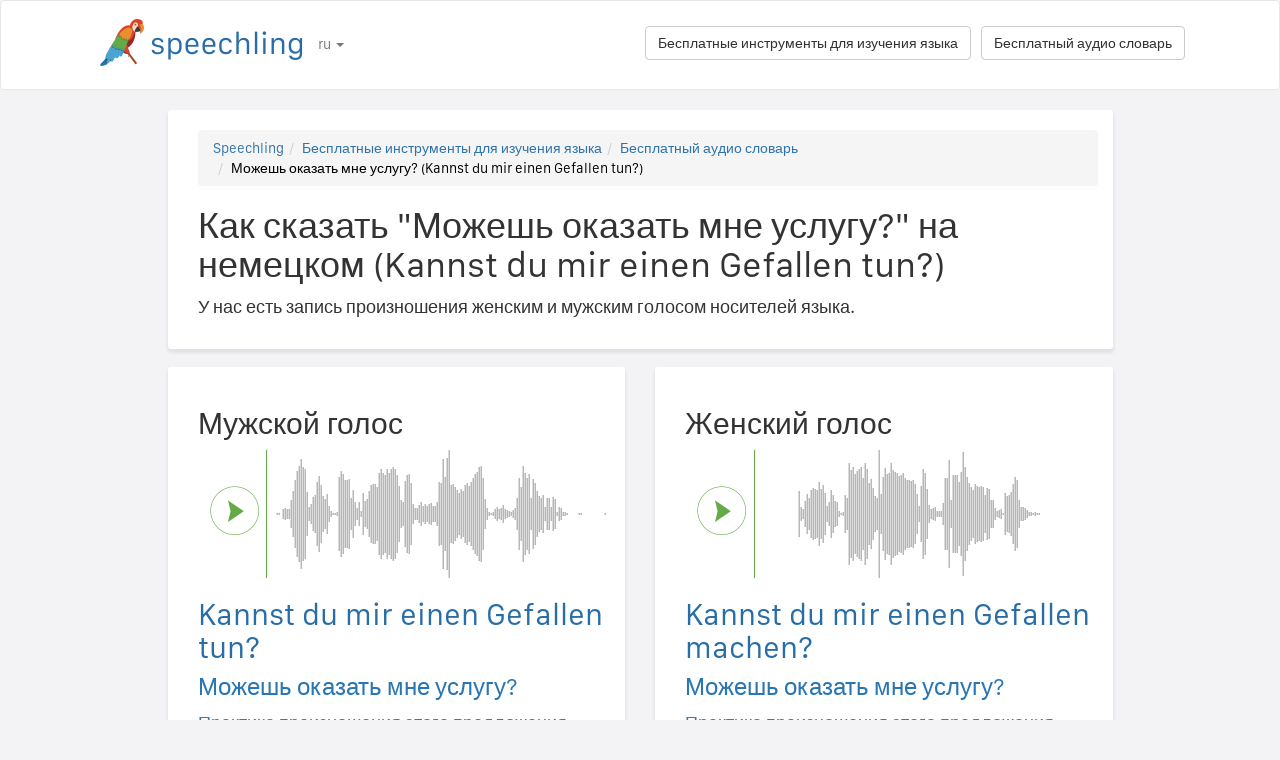

--- FILE ---
content_type: text/html; charset=utf-8
request_url: https://speechling.com/how-to/kak-skazat-mozhesh-okazat-mne-uslugu-na-nemetskom-1532
body_size: 7477
content:
<!doctype html><html lang="ru"><head><title>Как сказать "Можешь оказать мне услугу?" на немецком (Kannst du mir einen Gefallen tun?)</title><link rel="alternate" href="https://speechling.com/how-to/how-to-say-can-you-do-me-a-favor-in-german-1532" hreflang="en"><link rel="alternate" href="https://speechling.com/how-to/zen-mo-shuo-ke-yi-gei-wo-bang-ge-mang-ma-yong-de-yu-1532" hreflang="zh"><link rel="alternate" href="https://speechling.com/how-to/como-se-dice-puedes-hacerme-un-favor-en-aleman-1532" hreflang="es"><link rel="alternate" href="https://speechling.com/how-to/kak-skazat-mozhesh-okazat-mne-uslugu-na-nemetskom-1532" hreflang="ru"><link rel="alternate" href="https://speechling.com/how-to/wie-sagt-man-kannst-du-mir-einen-gefallen-tun-auf-deutsch-1532" hreflang="de"><link rel="alternate" href="https://speechling.com/how-to/comment-on-dit-peux-tu-me-rendre-un-service-en-allemand-1532" hreflang="fr"><link rel="alternate" href="https://speechling.com/how-to/doitsu-go-de-o-negai-shitemoiidesuka-no-hatsuon-no-shikata-1532" hreflang="ja"><link rel="alternate" href="https://speechling.com/how-to/como-dire-puoi-farmi-un-favore-in-tedesco-1532" hreflang="it"><link rel="alternate" href="https://speechling.com/how-to/how-to-say-can-you-do-me-a-favor-in-german-1532" hreflang="x-default"><link rel="amphtml" href="https://speechling.com/how-to/kak-skazat-mozhesh-okazat-mne-uslugu-na-nemetskom-1532/amp"><link rel="canonical" href="https://speechling.com/how-to/kak-skazat-mozhesh-okazat-mne-uslugu-na-nemetskom-1532"><link rel="stylesheet" href="/static/css/rrssb.css"><link rel="icon" type="image/png" sizes="32x32" href="/static/images/favicons/favicon-32x32.png"><link rel="icon" type="image/png" sizes="96x96" href="/static/images/favicons/favicon-96x96.png"><link rel="icon" type="image/png" sizes="16x16" href="/static/images/favicons/favicon-16x16.png"><meta name="theme-color" content="#ffffff"><meta name="csrf-token" content="zOlOPgQn-pff0Fd-kScHIv1MYaY_3TfqORGY"><meta property="og:url" content="https://speechling.com/how-to/kak-skazat-mozhesh-okazat-mne-uslugu-na-nemetskom-1532"><meta property="og:type" content="website"><meta property="og:title" content="Speechling - Говорите на языках ещё лучше"><meta property="og:description" content='Как сказать "Можешь оказать мне услугу?" на немецком (Kannst du mir einen Gefallen tun?). И как вы можете сказать это как носитель языка.'><meta property="og:image" content="https://speechling.com/static/images/tour-image.jpg"><meta property="fb:app_id" content="243387886137884"><meta name="twitter:card" content="summary_large_image"><meta name="twitter:site" content="@thespeechling"><meta name="twitter:creator" content="@thespeechling"><meta name="twitter:title" content="Speechling"><meta name="twitter:description" content='Как сказать "Можешь оказать мне услугу?" на немецком (Kannst du mir einen Gefallen tun?). И как вы можете сказать это как носитель языка.'><meta name="twitter:image" content="https://speechling.com/static/images/tour-image.jpg"><meta name="viewport" content="width=device-width,initial-scale=1"><meta name="description" content='Как сказать "Можешь оказать мне услугу?" на немецком (Kannst du mir einen Gefallen tun?). И как вы можете сказать это как носитель языка.'><meta name="author" content="Speechling Language Learning"><link rel="stylesheet" href="/static/css/footer.css"><link rel="stylesheet" href="/static/fonts.css" media="all"><link rel="stylesheet" href="/static/css/public_tour.css" media="all"><link rel="stylesheet" href="/static/bootstrap/css/bootstrap.min.css" media="all"><link rel="stylesheet" href="/static/css/app.css" media="all"><link rel="stylesheet" href="/static/css/easy-autocomplete.min.css" media="all"><link rel="stylesheet" href="/static/font-awesome-4.7.0/css/font-awesome.min.css"><script type="application/ld+json">{
  "@context": "http://schema.org",
  "@type": "AudioObject",
  "contentUrl": "https://speechling.com/static/audio/male/german/german_1533.mp3",
  "description": "Kannst du mir einen Gefallen tun? (Мужской голос)",
  "encodingFormat": "mp3",
  "name": "/audio/male/german/german_1533.mp3",
  "transcript": "Kannst du mir einen Gefallen machen?"
}</script><script type="application/ld+json">{
  "@context": "http://schema.org",
  "@type": "AudioObject",
  "contentUrl": "https://speechling.com/static/audio/female/german/german_1533.mp3",
  "description": "Kannst du mir einen Gefallen machen? (Женский голос)",
  "encodingFormat": "mp3",
  "name": "/audio/female/german/german_1533.mp3",
  "transcript": "Kannst du mir einen Gefallen machen?"
}</script><script type="application/ld+json">{
  "@context": "http://schema.org",
  "@type": "BreadcrumbList",
  "itemListElement": [{
	"@type": "ListItem",
	"position": 1,
	"item": {
	  "@id": "https://speechling.com",
	  "name": "Speechling"
	}
  },{
	"@type": "ListItem",
	"position": 2,
	"item": {
	  "@id": "https://speechling.com/ru/tools",
	  "name": "Бесплатные инструменты для изучения языка"
	}
  },{
	"@type": "ListItem",
	"position": 3,
	"item": {
	  "@id": "https://speechling.com/ru/how-to",
	  "name": "Бесплатный аудио словарь"
	}
  },{
	"@type": "ListItem",
	"position": 4,
	"item": {
	  "@id": "https://speechling.com/how-to/kak-skazat-mozhesh-okazat-mne-uslugu-na-nemetskom-1532",
	  "name": "Можешь оказать мне услугу? (Kannst du mir einen Gefallen tun?)"
	}
  }]
}</script><script type="application/ld+json">{
  "@context": "http://schema.org",
  "@type": "WebSite",
  "url": "https://speechling.com/how-to/kak-skazat-mozhesh-okazat-mne-uslugu-na-nemetskom-1532",
  "potentialAction": {
	"@type": "SearchAction",
	"target": "https://speechling.com/search-phrase?query={search_term_string}",
	"query-input": "required name=search_term_string"
  }
}</script><script async src="https://www.googletagmanager.com/gtag/js?id=G-6WYVRT51FG"></script><script>function gtag(){dataLayer.push(arguments)}ga=function(){},window.dataLayer=window.dataLayer||[],gtag("js",new Date),gtag("config","G-6WYVRT51FG")</script></head><body><div id="signupModal" class="modal" tabindex="-1" role="dialog"><div style="margin-top:100px" class="modal-dialog"><div class="modal-content" style="border-radius:30px"><div class="modal-header" style="height:80px"><button type="button" class="close" data-dismiss="modal" aria-hidden="true" style="margin-top:5px;margin-right:17px;font-size:2.4em">×</button> <img alt="Speechling logo" src="/static/images/logo.png" style="width:203px;margin-left:30px"></div><div style="text-align:center" class="modal-body"><p style="margin-bottom:20px;font-size:28px!important;line-height:1.4;color:#3e4a5e">Говорите на языках ещё лучше</p><div><a class="btn btn-lg btn-info" href="/auth/facebook" style="cursor:pointer;margin-bottom:10px;border-radius:30px;background-color:#3b5998;border:solid 2px #3b5998"><span class="fa fa-facebook"><span style="margin-left:10px;font-family:Arial,sans-serif" class="network-name">Войти с помощью Facebook</span></span></a><br><a href="/auth/google" style="margin-bottom:10px;border-radius:30px;background-color:#bd2026;border:solid 2px #bd2026" class="btn btn-lg btn-danger"><span class="fa fa-google"><span style="margin-left:10px;font-family:Arial,sans-serif" class="network-name">Войти с помощью Google</span></span></a><br><a href="/auth/apple" style="margin-bottom:20px;border-radius:30px;color:#fff;background-color:#000" class="btn btn-lg"><span class="fa fa-apple"><span style="color:#fff;margin-left:10px;font-family:Arial,sans-serif" class="network-name">Войти с помощью Apple</span></span></a><br><div style="margin-bottom:20px"><a href="/signup" class="btn btn-default" style="border-radius:30px"><span class="fa fa-user" style="margin-right:5px"></span> Зарегистрироваться, используя email </a>&nbsp;&nbsp; <a href="/login" class="btn btn-default" style="border-radius:30px"><span class="fa fa-user" style="margin-right:5px"></span> Войти с помощью email</a></div></div></div><div class="modal-footer" style="text-align:center"><p style="font-size:16px;line-height:1.8;color:#3e4a5e">Мы ценим вашу конфиденциальность и не будем спамить на вашей стене селфи.</p><p style="font-size:16px;line-height:1.8;color:#3e4a5e">Чтобы узнать больше, прочтите <a style="color:#009dff" target="_blank" href="/static/pdf/SpeechlingPrivacyPolicy.pdf"><u>Политика конфиденциальности</u></a> и <a target="_blank" href="/static/pdf/SpeechlingTermsofService.pdf" style="color:#009dff"><u>Условия пользования</u></a>.</p></div></div></div></div><nav class="navbar navbar-default" style="background-color:#fff;z-index:420"><div class="container" style="padding-top:18px;height:88px"><div class="navbar-header" style="margin-bottom:17px"><button type="button" class="navbar-toggle collapsed" data-toggle="collapse" data-target="#nav-bar-collapse" aria-expanded="false" style="background-color:#fff;border-radius:10px;height:42px;margin-right:8%;margin-top:1.5%"><span class="sr-only">Toggle navigation</span> <span class="icon-bar"></span> <span class="icon-bar"></span> <span class="icon-bar"></span></button> <a id="parrot-logo-outside" href="/"><img alt="Speechling Logo" src="/static/images/logo.png" style="width:203px"></a></div><div class="collapse navbar-collapse" id="nav-bar-collapse" style="background:#fff!important"><ul style="margin:0 0!important" class="nav navbar-nav"><li class="dropdown"><a href="#" class="dropdown-toggle" data-toggle="dropdown" role="button" aria-haspopup="true" aria-expanded="false">ru <span class="caret"></span></a><ul class="dropdown-menu"><li><a href="https://speechling.com/en/how-to/how-to-say-can-you-do-me-a-favor-in-german-1532">English</a></li><li><a href="https://speechling.com/es/how-to/como-se-dice-puedes-hacerme-un-favor-en-aleman-1532">Español</a></li><li><a href="https://speechling.com/fr/how-to/comment-on-dit-peux-tu-me-rendre-un-service-en-allemand-1532">Français</a></li><li><a href="https://speechling.com/de/how-to/wie-sagt-man-kannst-du-mir-einen-gefallen-tun-auf-deutsch-1532">Deutsch</a></li><li><a href="https://speechling.com/it/how-to/como-dire-puoi-farmi-un-favore-in-tedesco-1532">Italiano</a></li><li><a href="https://speechling.com/pt/how-to/como-dizer-voce-pode-me-fazer-um-favor-em-alemao-1532">Português</a></li><li><a href="https://speechling.com/ru/how-to/kak-skazat-mozhesh-okazat-mne-uslugu-na-nemetskom-1532">Русский</a></li><li><a href="https://speechling.com/jp/how-to/doitsu-go-de-o-negai-shitemoiidesuka-no-hatsuon-no-shikata-1532">日本語</a></li><li><a href="https://speechling.com/ko/how-to/dokileoro-butak-hanaman-deuleojulraeyo-malhaneun-beop-1532">한국어</a></li><li><a href="https://speechling.com/zh/how-to/zen-mo-shuo-ke-yi-gei-wo-bang-ge-mang-ma-yong-de-yu-1532">中文</a></li></ul></li></ul><a style="margin-right:10px;margin-top:7px" class="hidden-sm btn btn-default pull-right" href="/dictionary">Бесплатный аудио словарь</a> <a style="margin-right:10px;margin-top:7px" class="btn btn-default pull-right" href="/tools">Бесплатные инструменты для изучения языка</a></div></div></nav><div class="container"><div class="row"><div class="col-xs-12 col-md-10 col-md-offset-1"><div class="container card-bg"><ol class="breadcrumb"><li><a href="https://speechling.com">Speechling</a></li><li><a href="https://speechling.com/ru/tools">Бесплатные инструменты для изучения языка</a></li><li><a href="https://speechling.com/ru/how-to">Бесплатный аудио словарь</a></li><li class="active">Можешь оказать мне услугу? (Kannst du mir einen Gefallen tun?)</li></ol><h1>Как сказать "Можешь оказать мне услугу?" на немецком (Kannst du mir einen Gefallen tun?)</h1><p>У нас есть запись произношения женским и мужским голосом носителей языка.</p></div></div></div><div class="row"><div style="margin-top:1.5%" class="col-xs-12 col-md-10 col-md-offset-1 col-lg-5 col-lg-offset-1"><div class="container card-bg"><div class="row"><div class="col-lg-12"><h2>Мужской голос</h2></div></div><div class="row"><div class="col-lg-2 col-md-2 col-sm-2 col-xs-3" style="padding-top:20px"><div id="play-target-recording-btn" class="targetPlayButton"></div></div><div class="col-lg-10 col-md-10 col-sm-10 col-xs-9" style="padding-left:10px"><div id="target-waveform"></div></div></div><div class="language-text-block"><h3 id="target-sentence" style="cursor:pointer" class="target-language-text">Kannst du mir einen Gefallen tun?</h3><h4 id="native-sentence" style="cursor:pointer" class="native-language-text">Можешь оказать мне услугу?</h4></div><p><a href="/">Практика произношения этого предложения</a></p><small>Смотрите также: <a href="/dictation"><u>Бесплатная диктовка</u></a>, <a href="/listening"><u>Практика бесплатного слушания</u></a>, <a href="/flashcards"><u>Бесплатный словарь флэшкарточек</u></a></small></div></div><div style="margin-top:1.5%" class="col-xs-12 col-md-10 col-md-offset-1 col-lg-5 col-lg-offset-0"><div class="container card-bg"><div class="row"><div class="col-lg-12"><h2>Женский голос</h2></div></div><div class="row"><div class="col-lg-2 col-md-2 col-sm-2 col-xs-3" style="padding-top:20px"><div id="f-play-target-recording-btn" class="targetPlayButton"></div></div><div class="col-lg-10 col-md-10 col-sm-10 col-xs-9" style="padding-left:10px"><div id="f-target-waveform"></div></div></div><div class="language-text-block"><h3 id="target-sentence-female" style="cursor:pointer" class="target-language-text">Kannst du mir einen Gefallen machen?</h3><h4 id="native-sentence-female" style="cursor:pointer" class="native-language-text">Можешь оказать мне услугу?</h4></div><p><a href="/">Практика произношения этого предложения</a></p><small>Смотрите также: <a href="/dictation"><u>Бесплатная диктовка</u></a>, <a href="/listening"><u>Практика бесплатного слушания</u></a>, <a href="/flashcards"><u>Бесплатный словарь флэшкарточек</u></a></small></div></div></div><div style="margin-top:10px" class="row"><div class="col-xs-12 col-md-10 col-md-offset-1"><div style="margin-top:10px" class="container card-bg"><h2>Как сказать "Можешь оказать мне услугу?" на других языках</h2><p><a href="/how-to/kak-skazat-mozhesh-okazat-mne-uslugu-na-anglyiskom-1532">Английский</a></p><p><a href="/how-to/kak-skazat-mozhesh-okazat-mne-uslugu-na-frantsuzskom-1532">Французский</a></p><p><a href="/how-to/kak-skazat-mozhesh-okazat-mne-uslugu-na-yspanskom-1532">Испанский</a></p><p><a href="/how-to/kak-skazat-mozhesh-okazat-mne-uslugu-na-kytaiskom-1532">Китайский</a></p><p><a href="/how-to/kak-skazat-mozhesh-okazat-mne-uslugu-na-nemetskom-1532">Немецкий</a></p><p><a href="/how-to/kak-skazat-mozhesh-okazat-mne-uslugu-na-ytalianskom-1532">Итальянский</a></p><p><a href="/how-to/kak-skazat-mozhesh-okazat-mne-uslugu-na-iaponskom-1532">Японский</a></p><p><a href="/how-to/kak-skazat-mozhesh-okazat-mne-uslugu-na-russkom-1532">Русский</a></p><p><a href="/how-to/kak-skazat-mozhesh-okazat-mne-uslugu-na-portugalskom-1532">Португальский</a></p><p><a href="/how-to/kak-skazat-mozhesh-okazat-mne-uslugu-na-koreiskom-1532">Корейский</a></p></div></div></div><div style="margin-top:10px" class="row"><div class="col-xs-12 col-md-10 col-md-offset-1"><div style="margin-top:10px" class="container card-bg"><h2>Дополнительные ресурсы</h2><p><a href="/dictionary/german/asking-for-help">Попросить о помощи</a></p><p><a href="/dictionary/german/all">Самые распространенные фразы</a></p><p><a href="/dictionary/">Бесплатный аудио словарь</a></p></div></div></div><div style="margin-top:10px" class="row"><div class="col-xs-12 col-md-10 col-md-offset-1"><div style="margin-top:10px" class="container card-bg"><h2>Поиск</h2><div class="row"><div class="col-md-6 col-xs-12"><div style="margin-bottom:10px;margin-top:10px">Родной язык</div><div style="float:left;margin-right:10px"><input class="native-checkbox" type="checkbox" name="chinese-checkbox" id="chinese-checkbox-native"> <label for="chinese-checkbox-native">Китайский</label></div><div style="float:left;margin-right:10px"><input class="native-checkbox" type="checkbox" name="english-checkbox" id="english-checkbox-native"> <label for="english-checkbox-native">Английский</label></div><div style="float:left;margin-right:10px"><input class="native-checkbox" type="checkbox" name="french-checkbox" id="french-checkbox-native"> <label for="french-checkbox-native">Французский</label></div><div style="float:left;margin-right:10px"><input class="native-checkbox" type="checkbox" name="spanish-checkbox" id="spanish-checkbox-native"> <label for="spanish-checkbox-native">Испанский</label></div><div style="float:left;margin-right:10px"><input class="native-checkbox" type="checkbox" name="german-checkbox" id="german-checkbox-native"> <label for="german-checkbox-native">Немецкий</label></div><div style="float:left;margin-right:10px"><input class="native-checkbox" type="checkbox" name="russian-checkbox" id="russian-checkbox-native"> <label for="russian-checkbox-native">Русский</label></div><div style="float:left;margin-right:10px"><input class="native-checkbox" type="checkbox" name="italian-checkbox" id="italian-checkbox-native"> <label for="italian-checkbox-native">Итальянский</label></div><div style="float:left;margin-right:10px"><input class="native-checkbox" type="checkbox" name="japanese-checkbox" id="japanese-checkbox-native"> <label for="japanese-checkbox-native">Японский</label></div><div style="float:left;margin-right:10px"><input class="native-checkbox" type="checkbox" name="portuguese-checkbox" id="portuguese-checkbox-native"> <label for="portuguese-checkbox-native">Португальский</label></div><div style="float:left;margin-right:10px"><input class="native-checkbox" type="checkbox" name="korean-checkbox" id="korean-checkbox-native"> <label for="korean-checkbox-native">Корейский</label></div></div><div class="col-md-6 col-xs-12"><div style="margin-bottom:10px;margin-top:10px">Изучаемый язык</div><div style="float:left;margin-right:10px"><input class="target-checkbox" type="checkbox" name="chinese-checkbox" id="chinese-checkbox-target"> <label for="chinese-checkbox-target">Китайский</label></div><div style="float:left;margin-right:10px"><input class="target-checkbox" type="checkbox" name="english-checkbox" id="english-checkbox-target"> <label for="english-checkbox-target">Английский</label></div><div style="float:left;margin-right:10px"><input class="target-checkbox" type="checkbox" name="french-checkbox" id="french-checkbox-target"> <label for="french-checkbox-target">Французский</label></div><div style="float:left;margin-right:10px"><input class="target-checkbox" type="checkbox" name="spanish-checkbox" id="spanish-checkbox-target"> <label for="spanish-checkbox-target">Испанский</label></div><div style="float:left;margin-right:10px"><input class="target-checkbox" type="checkbox" name="german-checkbox" id="german-checkbox-target"> <label for="german-checkbox-target">Немецкий</label></div><div style="float:left;margin-right:10px"><input class="target-checkbox" type="checkbox" name="russian-checkbox" id="russian-checkbox-target"> <label for="russian-checkbox-target">Русский</label></div><div style="float:left;margin-right:10px"><input class="target-checkbox" type="checkbox" name="italian-checkbox" id="italian-checkbox-target"> <label for="italian-checkbox-target">Итальянский</label></div><div style="float:left;margin-right:10px"><input class="target-checkbox" type="checkbox" name="japanese-checkbox" id="japanese-checkbox-target"> <label for="japanese-checkbox-target">Японский</label></div><div style="float:left;margin-right:10px"><input class="target-checkbox" type="checkbox" name="portuguese-checkbox" id="portuguese-checkbox-target"> <label for="portuguese-checkbox-target">Португальский</label></div><div style="float:left;margin-right:10px"><input class="target-checkbox" type="checkbox" name="korean-checkbox" id="korean-checkbox-target"> <label for="korean-checkbox-target">Корейский</label></div></div></div><div class="col-xs-8 col-sm-10"><input aria-label="Поиск" style="width:100%;margin-left:-17px;margin-top:10px" class="form-control" placeholder="Поиск" autocomplete="off" id="search"></div><div class="col-xs-4 col-sm-2"><a id="manual-search" style="margin-top:10px" class="btn btn-default">Поиск</a></div></div></div></div><div style="margin-top:10px" class="row"><div class="col-xs-12 col-md-10 col-md-offset-1"><div style="margin-top:10px" class="container card-bg"><h2>Расскажите о нас в социальных сетях:</h2><ul class="rrssb-buttons"><li class="rrssb-facebook"><a href="https://www.facebook.com/sharer/sharer.php?u=https://speechling.com/how-to/kak-skazat-mozhesh-okazat-mne-uslugu-na-nemetskom-1532" class="popup"><span class="rrssb-icon"><svg xmlns="http://www.w3.org/2000/svg" preserveaspectratio="xMidYMid" width="29" height="29" viewbox="0 0 29 29"><path d="M26.4 0H2.6C1.714 0 0 1.715 0 2.6v23.8c0 .884 1.715 2.6 2.6 2.6h12.393V17.988h-3.996v-3.98h3.997v-3.062c0-3.746 2.835-5.97 6.177-5.97 1.6 0 2.444.173 2.845.226v3.792H21.18c-1.817 0-2.156.9-2.156 2.168v2.847h5.045l-.66 3.978h-4.386V29H26.4c.884 0 2.6-1.716 2.6-2.6V2.6c0-.885-1.716-2.6-2.6-2.6z" fill-rule="evenodd" class="cls-2"></path></svg></span><span class="rrssb-text">&nbsp;facebook</span></a></li><li class="rrssb-linkedin"><a href="http://www.linkedin.com/shareArticle?mini=true&amp;url=https://speechling.com/how-to/kak-skazat-mozhesh-okazat-mne-uslugu-na-nemetskom-1532" class="popup"><span class="rrssb-icon"><svg xmlns="http://www.w3.org/2000/svg" width="28" height="28" viewbox="0 0 28 28"><path d="M25.424 15.887v8.447h-4.896v-7.882c0-1.98-.71-3.33-2.48-3.33-1.354 0-2.158.91-2.514 1.802-.13.315-.162.753-.162 1.194v8.216h-4.9s.067-13.35 0-14.73h4.9v2.087c-.01.017-.023.033-.033.05h.032v-.05c.65-1.002 1.812-2.435 4.414-2.435 3.222 0 5.638 2.106 5.638 6.632zM5.348 2.5c-1.676 0-2.772 1.093-2.772 2.54 0 1.42 1.066 2.538 2.717 2.546h.032c1.71 0 2.77-1.132 2.77-2.546C8.056 3.593 7.02 2.5 5.344 2.5h.005zm-2.48 21.834h4.896V9.604H2.867v14.73z"></path></svg></span><span class="rrssb-text">&nbsp;linkedin</span></a></li><li class="rrssb-twitter"><a href="https://twitter.com/intent/tweet?text=https://speechling.com/how-to/kak-skazat-mozhesh-okazat-mne-uslugu-na-nemetskom-1532" class="popup"><span class="rrssb-icon"><svg xmlns="http://www.w3.org/2000/svg" width="28" height="28" viewbox="0 0 28 28"><path d="M24.253 8.756C24.69 17.08 18.297 24.182 9.97 24.62c-3.122.162-6.22-.646-8.86-2.32 2.702.18 5.375-.648 7.507-2.32-2.072-.248-3.818-1.662-4.49-3.64.802.13 1.62.077 2.4-.154-2.482-.466-4.312-2.586-4.412-5.11.688.276 1.426.408 2.168.387-2.135-1.65-2.73-4.62-1.394-6.965C5.574 7.816 9.54 9.84 13.802 10.07c-.842-2.738.694-5.64 3.434-6.48 2.018-.624 4.212.043 5.546 1.682 1.186-.213 2.318-.662 3.33-1.317-.386 1.256-1.248 2.312-2.4 2.942 1.048-.106 2.07-.394 3.02-.85-.458 1.182-1.343 2.15-2.48 2.71z"></path></svg></span><span class="rrssb-text">&nbsp;twitter</span></a></li><li class="rrssb-googleplus"><a href="https://plus.google.com/share?url=https://speechling.com/how-to/kak-skazat-mozhesh-okazat-mne-uslugu-na-nemetskom-1532" class="popup"><span class="rrssb-icon"><svg xmlns="http://www.w3.org/2000/svg" width="24" height="24" viewbox="0 0 24 24"><path d="M21 8.29h-1.95v2.6h-2.6v1.82h2.6v2.6H21v-2.6h2.6v-1.885H21V8.29zM7.614 10.306v2.925h3.9c-.26 1.69-1.755 2.925-3.9 2.925-2.34 0-4.29-2.016-4.29-4.354s1.885-4.353 4.29-4.353c1.104 0 2.014.326 2.794 1.105l2.08-2.08c-1.3-1.17-2.924-1.883-4.874-1.883C3.65 4.586.4 7.835.4 11.8s3.25 7.212 7.214 7.212c4.224 0 6.953-2.988 6.953-7.082 0-.52-.065-1.104-.13-1.624H7.614z"></path></svg></span><span class="rrssb-text">&nbsp;google+</span></a></li><li class="rrssb-pinterest"><a href="http://pinterest.com/pin/create/button/?url=https://speechling.com/how-to/kak-skazat-mozhesh-okazat-mne-uslugu-na-nemetskom-1532"><span class="rrssb-icon"><svg xmlns="http://www.w3.org/2000/svg" width="28" height="28" viewbox="0 0 28 28"><path d="M14.02 1.57c-7.06 0-12.784 5.723-12.784 12.785S6.96 27.14 14.02 27.14c7.062 0 12.786-5.725 12.786-12.785 0-7.06-5.724-12.785-12.785-12.785zm1.24 17.085c-1.16-.09-1.648-.666-2.558-1.22-.5 2.627-1.113 5.146-2.925 6.46-.56-3.972.822-6.952 1.462-10.117-1.094-1.84.13-5.545 2.437-4.632 2.837 1.123-2.458 6.842 1.1 7.557 3.71.744 5.226-6.44 2.924-8.775-3.324-3.374-9.677-.077-8.896 4.754.19 1.178 1.408 1.538.49 3.168-2.13-.472-2.764-2.15-2.683-4.388.132-3.662 3.292-6.227 6.46-6.582 4.008-.448 7.772 1.474 8.29 5.24.58 4.254-1.815 8.864-6.1 8.532v.003z"></path></svg></span><span class="rrssb-text">&nbsp;pinterest</span></a></li></ul></div></div></div></div><div style="height:80px"></div><div id="footerwrap"><div class="container"><div class="row"><div class="col-md-4"><h4>О нас</h4><div class="hline-w"></div><p><a href="/help">Полное руководство пользователя Speechling</a><br><a href="/mission">Наша миссия</a><br><a href="/scholarship">Стипендии Speechling</a><br><a href="/about">Познакомьтесь с нашей командой</a><br><a rel="noopener" target="_blank" href="https://speechling.com/blog/speechling-white-paper/">Документация</a><br><a href="/pricing">Расценки</a><br><a href="https://www.facebook.com/groups/speechling/">Сообщество</a><br></p></div><div class="col-md-4"><h4>Блог</h4><div class="hline-w"></div><p><a href="https://speechling.com/blog/tag/spanish">Испанский блог</a><br><a href="https://speechling.com/blog/tag/french">Английский блог</a><br><a href="https://speechling.com/blog/tag/english">Французский блог</a><br><a href="https://speechling.com/blog/tag/german">Российский блог</a><br><a href="https://speechling.com/blog/tag/italian">Итальянский блог</a><br><a href="https://speechling.com/blog/tag/portuguese">Португальский блог</a><br><a href="https://speechling.com/blog/tag/russian">Немецкий блог</a><br><a href="https://speechling.com/blog/tag/korean">Корейский блог</a><br><a href="https://speechling.com/blog/tag/japanese">Японский блог</a><br><a href="https://speechling.com/blog/tag/mandarin">Китайский блог</a><br></p></div><div class="col-md-4"><h4>Бесплатные инструменты для изучения языка</h4><div class="hline-w"></div><p><a href="/dictation">Бесплатная диктовка</a><br><a href="/listening">Практика бесплатного слушания</a><br><a href="/flashcards">Бесплатный словарь флэшкарточек</a><br><a href="/quiz">Бесплатная языковая викторина</a><br><a href="/fillin">Бесплатные упражнения на заполнение пробела</a><br><a href="/dictionary">Бесплатный аудио словарь</a><br><a href="/tools">Все инструменты</a><br></p></div></div><div class="row"><div class="col-md-4"><h4>Ссылки на социальные сети</h4><div class="hline-w"></div><p><a rel="noopener" aria-label="Speechling Facebook" target="_blank" href="https://www.facebook.com/speechling/"><i class="fa fa-facebook"></i></a> <a rel="noopener" aria-label="Speechling Twitter" target="_blank" href="https://twitter.com/thespeechling"><i class="fa fa-twitter"></i></a> <a rel="noopener" aria-label="Speechling Linkedin" target="_blank" href="https://www.linkedin.com/company/speechling"><i class="fa fa-linkedin"></i></a></p></div><div class="col-md-4"><h4>Юридические аспекты</h4><div class="hline-w"></div><p><a target="_blank" href="/static/pdf/SpeechlingPrivacyPolicy.pdf">Политика конфиденциальности</a><br><a target="_blank" href="/static/pdf/SpeechlingTermsofService.pdf">Условия пользования</a><br><small>Speechling использует Flaticon для иконок.</small></p></div><div class="col-md-4"><h4>Связаться</h4><div class="hline-w"></div><p><a target="_blank" href="/education">Speechling для образования</a><br><a target="_blank" href="/careers">Карьера</a><br><a target="_blank" href="/ambassador">Партнёрский маркетинг</a><br><a target="_blank" href="mailto:ceo@speechling.com">Контакты</a><br></p></div></div></div></div><script src="/static/js/jquery.min.js"></script><script src="/static/js/wavesurfer.min.js?v=1"></script><script src="/static/bootstrap/js/bootstrap.min.js"></script><script src="/static/js/jquery.easy-autocomplete.min.js"></script><script>MALE_CARD={id:"German_Russian_1533",target_language:"German",native_language:"Russian",target_sentence:"Kannst du mir einen Gefallen tun?",native_sentence:"Можешь оказать мне услугу?",target_recording:"/audio/male/german/german_1533.mp3",native_recording:"/audio/male/russian/russian_1533.mp3",otherGenderData:{target_sentence:"Kannst du mir einen Gefallen machen?",native_sentence:"Можешь оказать мне услугу?",target_recording:"/audio/female/german/german_1533.mp3",native_recording:"/audio/female/russian/russian_1533.mp3",pinyin:"",furigana:""},article:"",difficulty:"Intermediate 1",phrasebook_difficulty:"Asking for Help",title:'как сказать "Можешь оказать мне услугу?" на немецком',slug:"kak-skazat-mozhesh-okazat-mne-uslugu-na-nemetskom-1532",pinyin:"",furigana:"",otherTargetLanguageSlugs:{English:"kak-skazat-mozhesh-okazat-mne-uslugu-na-anglyiskom-1532",French:"kak-skazat-mozhesh-okazat-mne-uslugu-na-frantsuzskom-1532",Spanish:"kak-skazat-mozhesh-okazat-mne-uslugu-na-yspanskom-1532",MandarinS:"kak-skazat-mozhesh-okazat-mne-uslugu-na-kytaiskom-1532",German:"kak-skazat-mozhesh-okazat-mne-uslugu-na-nemetskom-1532",Russian:"kak-skazat-mozhesh-okazat-mne-uslugu-na-russkom-1532",Italian:"kak-skazat-mozhesh-okazat-mne-uslugu-na-ytalianskom-1532",Japanese:"kak-skazat-mozhesh-okazat-mne-uslugu-na-iaponskom-1532",Portuguese:"kak-skazat-mozhesh-okazat-mne-uslugu-na-portugalskom-1532",Korean:"kak-skazat-mozhesh-okazat-mne-uslugu-na-koreiskom-1532"},otherNativeLanguageSlugs:{English:"how-to-say-can-you-do-me-a-favor-in-german-1532",French:"comment-on-dit-peux-tu-me-rendre-un-service-en-allemand-1532",Spanish:"como-se-dice-puedes-hacerme-un-favor-en-aleman-1532",MandarinS:"zen-mo-shuo-ke-yi-gei-wo-bang-ge-mang-ma-yong-de-yu-1532",German:"wie-sagt-man-kannst-du-mir-einen-gefallen-tun-auf-deutsch-1532",Russian:"kak-skazat-mozhesh-okazat-mne-uslugu-na-nemetskom-1532",Italian:"como-dire-puoi-farmi-un-favore-in-tedesco-1532",Japanese:"doitsu-go-de-o-negai-shitemoiidesuka-no-hatsuon-no-shikata-1532",Portuguese:"como-dizer-voce-pode-me-fazer-um-favor-em-alemao-1532",Korean:"dokileoro-butak-hanaman-deuleojulraeyo-malhaneun-beop-1532"}},FEMALE_CARD={target_sentence:"Kannst du mir einen Gefallen machen?",native_sentence:"Можешь оказать мне услугу?",target_recording:"/audio/female/german/german_1533.mp3",native_recording:"/audio/female/russian/russian_1533.mp3",pinyin:"",furigana:""}</script><script src="/static/js/public_tour.js?v=4"></script><script src="https://browser.sentry-cdn.com/5.12.1/bundle.min.js" integrity="sha384-y+an4eARFKvjzOivf/Z7JtMJhaN6b+lLQ5oFbBbUwZNNVir39cYtkjW1r6Xjbxg3" crossorigin="anonymous"></script><script>$(document).ready(function(){Sentry.init({dsn:"https://29471ab37eda490d8b0d6d4619fce19a@sentry.io/2636394"})})</script></body></html>